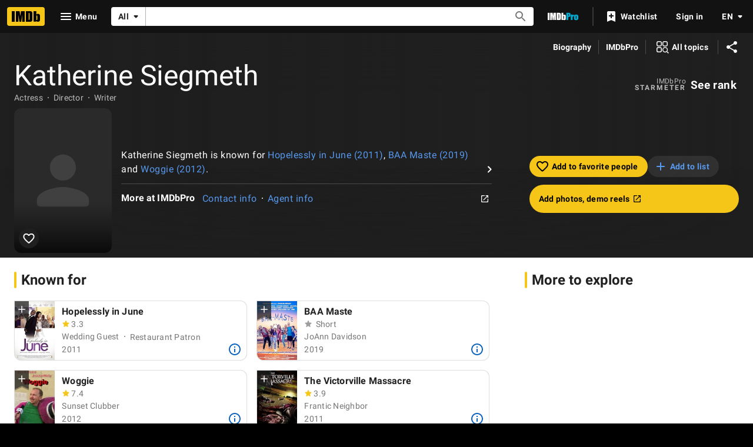

--- FILE ---
content_type: text/html; charset=UTF-8
request_url: https://www.imdb.com/name/nm3865765/
body_size: 2210
content:
<!DOCTYPE html>
<html lang="en">
<head>
    <meta charset="utf-8">
    <meta name="viewport" content="width=device-width, initial-scale=1">
    <title></title>
    <style>
        body {
            font-family: "Arial";
        }
    </style>
    <script type="text/javascript">
    window.awsWafCookieDomainList = [];
    window.gokuProps = {
"key":"AQIDAHjcYu/GjX+QlghicBgQ/7bFaQZ+m5FKCMDnO+vTbNg96AEjXDd5GG2UH21aRSEdOOwEAAAAfjB8BgkqhkiG9w0BBwagbzBtAgEAMGgGCSqGSIb3DQEHATAeBglghkgBZQMEAS4wEQQMJRvj6KHN1SZDyy/bAgEQgDuB43sNIUY3n1BtkX7MJggT1sT3DunwpTm7Vis+NY8Ug+2LuSOB5YQEK8OE4REU0M09ckOEhHSpn/2kHw==",
          "iv":"D5491ACs4wAABg0h",
          "context":"d3TvyepAPDEOydS9Y196cWaVT5xiaNvZiQTWv7U7JyOshaBpW/bkRtligcUiubxEnL79kCUse8u6zlcDMnygmWqQFKOUfA2hK30+HLi9xXH3kDdf2CxaosyxYSDbHekMeqP31HlIg1tQ1/d49yJFeGllbWvagrKjs13p/pouZcgWUcdrrrCOofnQ1e8HM5Bv1agEILyFufRasznC1+FrMzl7hJN5m4Cyonpx5KWDu6bdx856/WiA1QbAo2hfiPOM01IO+fYIdDMktdv5m604d6dkeS/ydmW+c2aDFRieKci87FNRAFWAGLtOkjMRcmb+GcvO8qjjC4Jiy4sISxE/bohZwJ04dRGLx4B+08gzOfTFKvN7jo6ks7WMArvYpUqJoO3sfx1SHbr7V+82P1GK84qWRBQncpvLFE//JwdyfxBLkn1VxB/GWdOWZL93N1y6gxXF4SZQnL2M24q/og7G17VcVLjKSZslbVdXLR04T6/CJbzp3V3clQ6SdCcivayYJ1fWmfzej0aNxkdFcZoQ1YfV2nbR4F6tkrOJb9RtMlGi4Wx6L2RGjnUTW7zAsFOl7SrOt3voFldiLQ9/2brzJ4QuxgsIoWrrJir6rYDfp1njx+zYzphLHyTyXS1YiGy9XBapQcOtUTmOi1acQmxZoWvyEY/0YDABSHpsnxylgDvVv4y6KOqIn04YiA//2KZpZL2DodLb5CkuOgt0lHTqT0dg9uau6EHQanRhxlH9c8Gk7vL2jj1EOA=="
};
    </script>
    <script src="https://1c5c1ecf7303.a481e94e.us-east-2.token.awswaf.com/1c5c1ecf7303/e231f0619a5e/0319a8d4ae69/challenge.js"></script>
</head>
<body>
    <div id="challenge-container"></div>
    <script type="text/javascript">
        AwsWafIntegration.saveReferrer();
        AwsWafIntegration.checkForceRefresh().then((forceRefresh) => {
            if (forceRefresh) {
                AwsWafIntegration.forceRefreshToken().then(() => {
                    window.location.reload(true);
                });
            } else {
                AwsWafIntegration.getToken().then(() => {
                    window.location.reload(true);
                });
            }
        });
    </script>
    <noscript>
        <h1>JavaScript is disabled</h1>
        In order to continue, we need to verify that you're not a robot.
        This requires JavaScript. Enable JavaScript and then reload the page.
    </noscript>
</body>
</html>